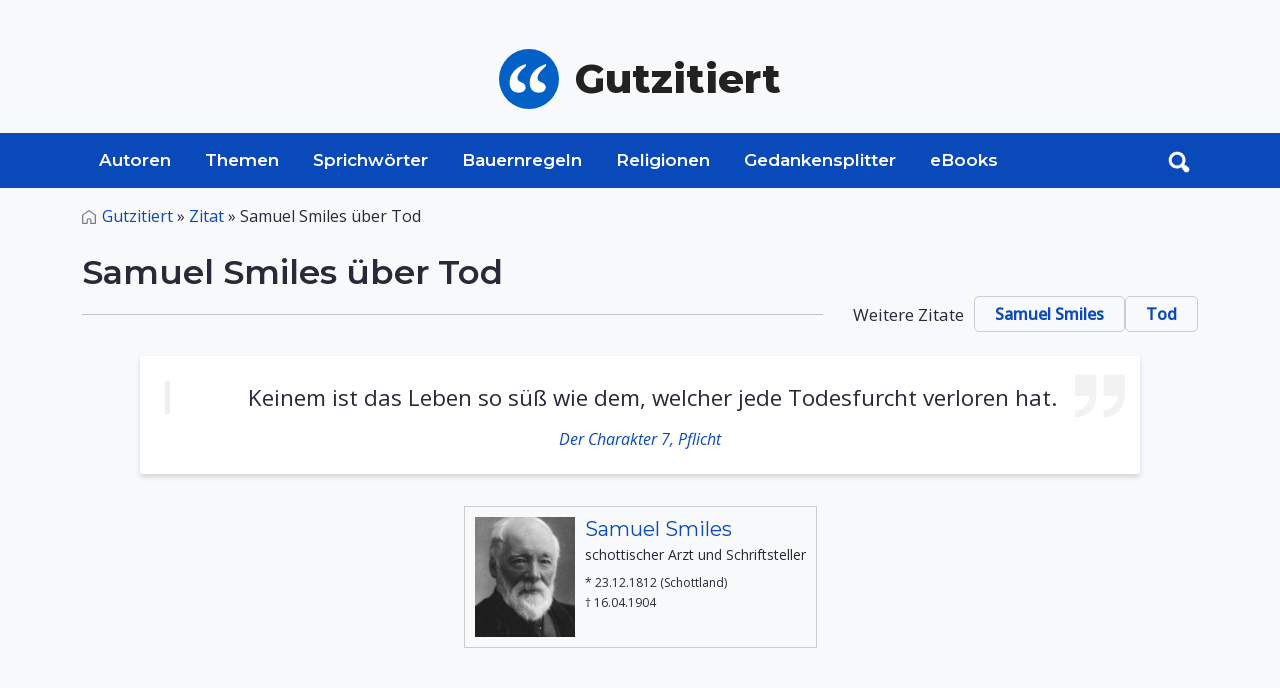

--- FILE ---
content_type: image/svg+xml
request_url: http://www.gutzitiert.de/assets/img/logo.svg
body_size: 468
content:
<?xml version="1.0" encoding="utf-8"?>
<!-- Generator: Adobe Illustrator 23.0.1, SVG Export Plug-In . SVG Version: 6.00 Build 0)  -->
<svg version="1.1" id="Layer_1" xmlns="http://www.w3.org/2000/svg" xmlns:xlink="http://www.w3.org/1999/xlink" x="0px" y="0px"
	 viewBox="0 0 516 516" style="enable-background:new 0 0 516 516;" xml:space="preserve">
<style type="text/css">
	.st0{fill:#0360C7;}
	.st1{fill:#FFFFFF;}
</style>
<circle class="st0" cx="258" cy="258" r="258"/>
<path class="st1" d="M401.5,130.5c0,0-137,36-137,159c0,0-5,86,77,86c58,0,60-42,60-42s6-33-43-50S331,210,389,161
	C389,161,416.5,138.5,401.5,130.5z"/>
<path class="st1" d="M228.5,130.5c0,0-137,36-137,159c0,0-5,86,77,86c58,0,60-42,60-42s6-33-43-50S158,210,216,161
	C216,161,243.5,138.5,228.5,130.5z"/>
</svg>
